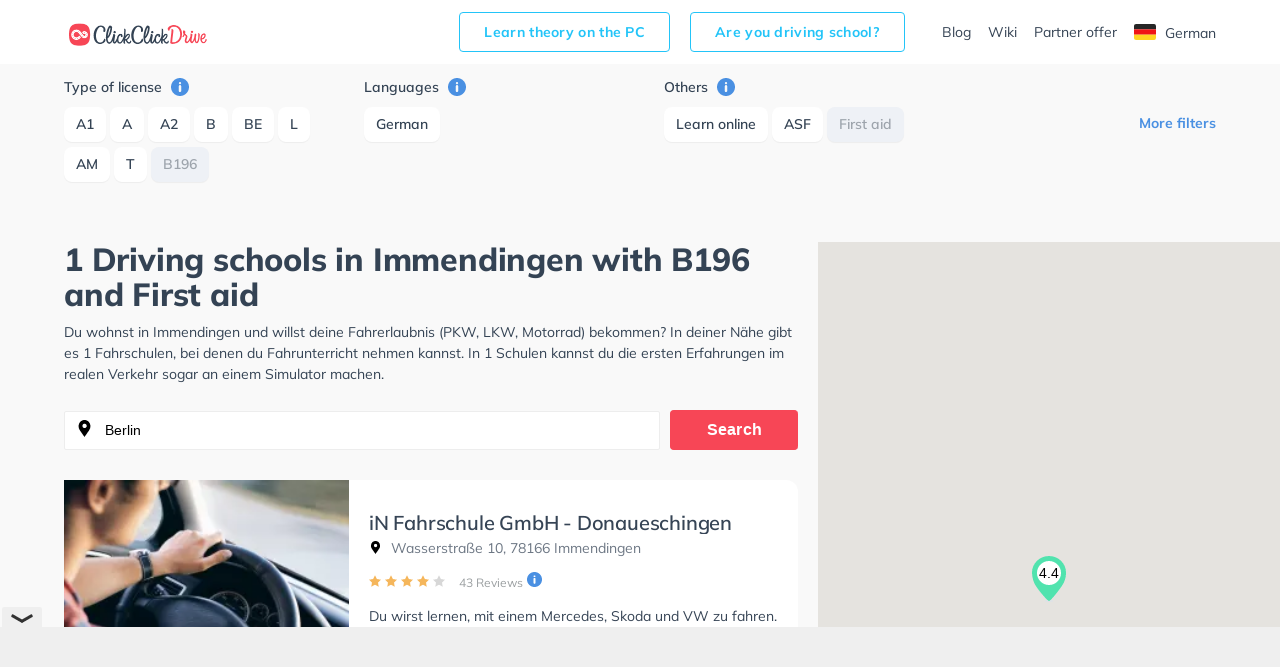

--- FILE ---
content_type: text/html; charset=UTF-8
request_url: https://www.clickclickdrive.de/fahrschule/en/immendingen/fuhrerscheinklassen-type-b196/merkmal-first+aid
body_size: 9464
content:
<!DOCTYPE html>
<html lang="de">
<head data-language="de" data-locale="de-DE">
  <meta name="format-detection" content="telephone=no">
  <meta name="viewport" content="width=device-width,initial-scale=1.0,maximum-scale=5">
  <meta charset="utf-8"/>
  <meta name="viewport" content="width=device-width, initial-scale=1.0">
  <meta http-equiv="X-UA-Compatible" content="IE=edge"/>
  <meta name="dc.language" content="de">
  <meta property="og:locale" content="de-DE">
  <meta property="og:image" content="https://res.cloudinary.com/clickclickdrive/image/upload/w_374/v1569601577/production/marketplace-admin/junger_fahrer_fuehrerschein_iun9lj.webp"/>
  <meta property="og:url" content="https://www.clickclickdrive.de/fahrschule/en/immendingen/fuhrerscheinklassen-type-b196/merkmal-first+aid"/>
  <meta property="og:type" content="website"/>
  <meta property="og:title" content="1 Driving schools in Immendingen with B196 and First aid"/>
  <meta property="og:description" content="Fahren lernen in Immendingen"/>
  <meta name="apple-mobile-web-app-capable" content="yes">
  <meta name="HandheldFriendly" content="True">
  <meta name="title" content="1 Driving schools in Immendingen with B196 and First aid"/>
  <meta name="description"
        content="Fahren lernen in Immendingen ✅ Mit ClickClickDrive nehmen Sie Fahrstunden in Ihrer N&#228;he und maximieren Ihre Chancen, Ihren F&#252;hrerschein schnell zu erhalten. Besuchen Sie eines der gr&#246;&#223;ten Online-Verzeichnisse und vereinbaren Sie einen kostenlosen Online-Termin."/>
    <link rel="canonical" href="https://www.clickclickdrive.de/fahrschule/en/immendingen/fuhrerscheinklassen-type-b196/merkmal-first+aid" />
    <link rel="preconnect" href="https://www.googletagmanager.com" />
  <link rel="preconnect" href="https://www.google-analytics.com" />
  <link rel="icon" href="/assets/images/favicon-small.png" sizes="32x32" />
  <link rel="icon" href="/assets/images/favicon.png" sizes="256x256" />
  <link rel="apple-touch-icon-precomposed" href="/assets/images/favicon.png" />
  <meta name="msapplication-TileImage" content="/assets/images/favicon.png" />
  <link rel="stylesheet" type="text/css" href="/fahrschule/content/css/precss.site.min.css" />
  <link rel="stylesheet" type="text/css" href="/fahrschule/content/css/school-promo.min.css" />
  <link rel="stylesheet" type="text/css" href="/fahrschule/content/css/site.min.css">
  <link rel="preload" as="image" href="https://res.cloudinary.com/clickclickdrive/image/upload/w_374/v1569601577/production/marketplace-admin/junger_fahrer_fuehrerschein_iun9lj.webp">
    <script async src="https://cdn.fuseplatform.net/publift/tags/2/4104/fuse.js"></script>

 <meta name="robots" content="noindex, follow" /> 
 
  <title>1 Driving schools in Immendingen with B196 and First aid</title>

  <style>

    element.style {
      vertical-align: inherit;
    }
    *, ::after, ::before {
      box-sizing: border-box;
    }
    article p {
      font-size: 14px;
    }
    p {
      font-size: 13px;
    }
    p {
      line-height: 1.5;
      margin: 0;
      padding-bottom: 10px;
    }
    a {
      color: black;
      text-decoration: none;
    }
    body {
      font-size: 14px;
      font-weight: 400;
      color: #344354;
      font-family: "Mulish", "Open Sans", sans-serif;
    }

    .adSchoolList {
        margin: 10px auto;
        width: 970px;
        min-height: 90px;
    }
    .secretContainer.staging .publiftAd {
        background-color: red;
        min-height: 5px;
        /*height: 200px;*/
    }



    @media  only screen and (max-width: 1000px) {
        .adSchoolList {
            width: 95%;
            min-height: 50px;
        }
    }



    @media (max-width: 600px) {
        .product__img {
            width: 100%;
        }

        .product__slider {
            overflow: hidden;
        }
    }
  </style>

    <script src="/fahrschule/content/js/vendors.min.js?v=34"></script>
    <script src="/fahrschule/content/js/verbolia.min.js?v=35"></script>
  <!-- Google Tag Manager -->
  <script>
    (function (w, d, s, l, i) {
      w[l] = w[l] || [];
      w[l].push({
        'gtm.start':
          new Date().getTime(), event: 'gtm.js'
      });
      var f = d.getElementsByTagName(s)[0],
        j = d.createElement(s), dl = l != 'dataLayer' ? '&l=' + l : '';
      j.defer = true;
      j.src =
        'https://www.googletagmanager.com/gtm.js?id=' + i + dl;
      f.parentNode.insertBefore(j, f);
    })(window, document, 'script', 'dataLayer', 'GTM-KFMTBNX');
  </script>
  <!-- #Google Tag Manager -->

  
  <script>
    (function() {
        const head = document.getElementsByTagName('head')[0];

        const { insertBefore } = head;

        head.insertBefore = (newElement, referenceElement) => {
            if (
            newElement.href &&
            newElement.href.indexOf('//fonts.googleapis.com/css?family=Roboto') > -1
            ) {
            return;
            }

            insertBefore.call(head, newElement, referenceElement);
        };
    })();
  </script>


  <script>
      
      const allMarkers = [{"Latitude":47.951605,"Longitude":8.495665,"Name":"iN Fahrschule GmbH - Donaueschingen","Location":"Wasserstra\u00dfe 10, 78166 Immendingen","RatingValue":"4.4","RatingCount":43,"UrlObfuscated":"aHR0cHM6Ly93d3cuY2xpY2tjbGlja2RyaXZlLmRlL3NjaG9vbC9pbi1mYWhyc2NodWxlLWdtYmg=","UrlReviewObfuscated":"aHR0cHM6Ly93d3cuY2xpY2tjbGlja2RyaXZlLmRlL3NjaG9vbC9pbi1mYWhyc2NodWxlLWdtYmgjcmV2aWV3cw=="}];
  </script>
</head>
<body>
<!-- Google Tag Manager (noscript) -->
<noscript>
  <iframe src="https://www.googletagmanager.com/ns.html?id=GTM-KFMTBNX"
          height="0" width="0" style="display: none; visibility: hidden"></iframe>
</noscript>
<!-- #Google Tag Manager (noscript) -->

<div id="main">
  <header class="header">
    <div class="container">
      <div class="header__menu">
        <!--logo-->
        <a class="logo" href="/en/"><img width="150" height="34" src="/fahrschule/content/images/logo.svg" alt="ClickClickDrive"></a>
        <!-- search mobile-->
        <div class="search-mobile d-n-d">
          <img src="/fahrschule/content/images/search.svg" alt="search" width="24" height="24" onclick="loadMapNow();">
        </div>
        <!-- #search mobile -->
        <!--mobile burger -->
        <a href="#" class="" id="mobile-menu">
          <img src="/fahrschule/content/images/menu.svg" alt="menu" width="24" height="24">
        </a>

        
        <ul class="entry-btns">
          <li>
            <a target="_blank" class="fahrscule-lnk" href="/theorie">
              Learn theory on the PC
            </a>
          </li>
          <li>
            <a class="fahrscule-lnk" href="/en/fahrschule-partner">
              Are you driving school?
            </a>
          </li>
          <li>
            <a class="entry-btns__link" href="/blog">Blog</a>
          </li>
          <li>
            <a class="entry-btns__link" href="/wiki">Wiki</a>
          </li>
          <li>
            <a class="entry-btns__link" href="/en/fahrschule-partner">
              Partner offer
            </a>
          </li>
          <li>
            <a id="lng-de-switch" href="https://www.clickclickdrive.de/fahrschule/immendingen/fuhrerscheinklassen-type-b196/merkmal-first+aid" class="erowz-nflw erowz-nflw-on entry-btns__link language">
        <svg class="SVGInline-svg Countries__Icon-rx5qbx-2-svg eJwvDX-svg"
     xmlns="http://www.w3.org/2000/svg" xmlns:xlink="http://www.w3.org/1999/xlink"
     width="22" height="16" viewBox="0 0 22 16">
  <defs>
    <rect id="flag-de-a" width="22" height="16" rx="2"></rect>
    <path id="flag-de-d" d="M0 5.333h22v5.333H0z"></path>
    <filter id="flag-de-c" width="113.6%" height="156.2%" x="-6.8%" y="-28.1%"
            filterUnits="objectBoundingBox">
      <feMorphology in="SourceAlpha" operator="dilate" radius=".5"
                    result="shadowSpreadOuter1"></feMorphology>
      <feOffset in="shadowSpreadOuter1" result="shadowOffsetOuter1"></feOffset>
      <feColorMatrix in="shadowOffsetOuter1"
                     values="0 0 0 0 0 0 0 0 0 0 0 0 0 0 0 0 0 0 0.06 0"></feColorMatrix>
    </filter>
    <path id="flag-de-f" d="M0 10.667h22V16H0z"></path>
    <filter id="flag-de-e" width="113.6%" height="156.2%" x="-6.8%" y="-28.1%"
            filterUnits="objectBoundingBox">
      <feMorphology in="SourceAlpha" operator="dilate" radius=".5"
                    result="shadowSpreadOuter1"></feMorphology>
      <feOffset in="shadowSpreadOuter1" result="shadowOffsetOuter1"></feOffset>
      <feColorMatrix in="shadowOffsetOuter1"
                     values="0 0 0 0 0 0 0 0 0 0 0 0 0 0 0 0 0 0 0.06 0"></feColorMatrix>
    </filter>
  </defs>
  <g fill="none" fill-rule="evenodd">
    <mask id="flag-de-b" fill="#fff">
      <use xlink:href="#flag-de-a"></use>
    </mask>
    <use fill="#FFF" xlink:href="#flag-de-a"></use>
    <path fill="#262626" d="M0 0h22v5.333H0z" mask="url(#flag-de-b)"></path>
    <g mask="url(#flag-de-b)">
      <use fill="#000" filter="url(#flag-de-c)" xlink:href="#flag-de-d"></use>
      <use fill="#F01515" xlink:href="#flag-de-d"></use>
    </g>
    <g mask="url(#flag-de-b)">
      <use fill="#000" filter="url(#flag-de-e)" xlink:href="#flag-de-f"></use>
      <use fill="#FFD521" xlink:href="#flag-de-f"></use>
    </g>
  </g>
</svg>

        German
    </a>
          </li>
        </ul>
        
      </div>
    </div>
  </header>

  
  <div class="offcanvas-menu">
    <div class="offcanvas-top">
      <div>Menu</div>
      <span class="offcanvas-close">
        <img src="/fahrschule/content/images/close.svg" alt="close" width="20" height="20">
      </span>
    </div>
    <div class="offcanvas-menu__inner">
      <ul class="menu">
        <li>
          <a href="/blog">Blog</a>
        </li>
        <li>
          <a href="/wiki">Wiki</a>
        </li>
        <li>
          <a href="/en/fahrschule-partner">
            Partner offer
          </a>
        </li>
        <li>
          <a id="lng-de-switch" href="https://www.clickclickdrive.de/fahrschule/immendingen/fuhrerscheinklassen-type-b196/merkmal-first+aid" class="erowz-nflw erowz-nflw-on entry-btns__link language">
        <svg class="SVGInline-svg Countries__Icon-rx5qbx-2-svg eJwvDX-svg"
     xmlns="http://www.w3.org/2000/svg" xmlns:xlink="http://www.w3.org/1999/xlink"
     width="22" height="16" viewBox="0 0 22 16">
  <defs>
    <rect id="flag-de-a" width="22" height="16" rx="2"></rect>
    <path id="flag-de-d" d="M0 5.333h22v5.333H0z"></path>
    <filter id="flag-de-c" width="113.6%" height="156.2%" x="-6.8%" y="-28.1%"
            filterUnits="objectBoundingBox">
      <feMorphology in="SourceAlpha" operator="dilate" radius=".5"
                    result="shadowSpreadOuter1"></feMorphology>
      <feOffset in="shadowSpreadOuter1" result="shadowOffsetOuter1"></feOffset>
      <feColorMatrix in="shadowOffsetOuter1"
                     values="0 0 0 0 0 0 0 0 0 0 0 0 0 0 0 0 0 0 0.06 0"></feColorMatrix>
    </filter>
    <path id="flag-de-f" d="M0 10.667h22V16H0z"></path>
    <filter id="flag-de-e" width="113.6%" height="156.2%" x="-6.8%" y="-28.1%"
            filterUnits="objectBoundingBox">
      <feMorphology in="SourceAlpha" operator="dilate" radius=".5"
                    result="shadowSpreadOuter1"></feMorphology>
      <feOffset in="shadowSpreadOuter1" result="shadowOffsetOuter1"></feOffset>
      <feColorMatrix in="shadowOffsetOuter1"
                     values="0 0 0 0 0 0 0 0 0 0 0 0 0 0 0 0 0 0 0.06 0"></feColorMatrix>
    </filter>
  </defs>
  <g fill="none" fill-rule="evenodd">
    <mask id="flag-de-b" fill="#fff">
      <use xlink:href="#flag-de-a"></use>
    </mask>
    <use fill="#FFF" xlink:href="#flag-de-a"></use>
    <path fill="#262626" d="M0 0h22v5.333H0z" mask="url(#flag-de-b)"></path>
    <g mask="url(#flag-de-b)">
      <use fill="#000" filter="url(#flag-de-c)" xlink:href="#flag-de-d"></use>
      <use fill="#F01515" xlink:href="#flag-de-d"></use>
    </g>
    <g mask="url(#flag-de-b)">
      <use fill="#000" filter="url(#flag-de-e)" xlink:href="#flag-de-f"></use>
      <use fill="#FFD521" xlink:href="#flag-de-f"></use>
    </g>
  </g>
</svg>

        German
    </a>
        </li>
      </ul>
    </div>
  </div>
  <!--mobile menu END-->
  <!--button bottom-->


  <!--button filter-->
  <button class="btn-filter" type="button">
    <svg class="SVGInline-svg ShowFiltersButton__Icon-sc-1obhj0c-1-svg dGasKZ-svg" width="24"
         height="24" viewBox="0 0 24 24" xmlns="http://www.w3.org/2000/svg">
      <g transform="translate(5 6)" fill="none">
        <path fill="#000" class="filters-path"
              d="M14.185 0H.523c-.462 0-.677.523-.4.862l5.97 6.984c.184.216.276.523.276.8v4.43c0 .247.246.462.492.462h.924c.246 0 .43-.215.43-.461v-4.43c0-.309.123-.585.339-.8l6.03-6.985c.277-.339.062-.862-.4-.862z"
              id="filters"></path>
      </g>
    </svg>
    <span>Filters</span>
  </button>


  <div class="page">
    <div class="container">
      <!--filter-->
    <div class="filters">
  <div class="filters__top">
    <div>Filters</div>
    <span class="filters__close">
      <img src="/fahrschule/content/images/close.svg" width="20" height="20">
    </span>
  </div>

  
  <div class="filters__item filters__item_cat">
  <span class="filters__name">
    Type of license
    <a href="#" class="tooltip-right" data-tooltip="Show schools that have classes for selected license types">
      <img src="/fahrschule/content/images/info.svg" alt="info" width="18" height="18">
    </a>
  </span>

      <span class="">
      <a class="btn " href="https://www.clickclickdrive.de/fahrschule/en/immendingen/fuhrerscheinklassen-type-a1/merkmal-first+aid">
        A1
      </a>
    </span>
      <span class="">
      <a class="btn " href="https://www.clickclickdrive.de/fahrschule/en/immendingen/fuhrerscheinklassen-type-a/merkmal-first+aid">
        A
      </a>
    </span>
      <span class="">
      <a class="btn " href="https://www.clickclickdrive.de/fahrschule/en/immendingen/fuhrerscheinklassen-type-a2/merkmal-first+aid">
        A2
      </a>
    </span>
      <span class="">
      <a class="btn " href="https://www.clickclickdrive.de/fahrschule/en/immendingen/fuhrerscheinklassen-type-b/merkmal-first+aid">
        B
      </a>
    </span>
      <span class="">
      <a class="btn " href="https://www.clickclickdrive.de/fahrschule/en/immendingen/fuhrerscheinklassen-type-be/merkmal-first+aid">
        BE
      </a>
    </span>
      <span class="">
      <a class="btn " href="https://www.clickclickdrive.de/fahrschule/en/immendingen/fuhrerscheinklassen-type-l/merkmal-first+aid">
        L
      </a>
    </span>
      <span class="">
      <a class="btn " href="https://www.clickclickdrive.de/fahrschule/en/immendingen/fuhrerscheinklassen-type-am/merkmal-first+aid">
        AM
      </a>
    </span>
      <span class="">
      <a class="btn " href="https://www.clickclickdrive.de/fahrschule/en/immendingen/fuhrerscheinklassen-type-t/merkmal-first+aid">
        T
      </a>
    </span>
      <span class="hide show-this-on-click">
      <a class="btn " href="https://www.clickclickdrive.de/fahrschule/en/immendingen/fuhrerscheinklassen-type-c1/merkmal-first+aid">
        C1
      </a>
    </span>
      <span class="hide show-this-on-click">
      <a class="btn " href="https://www.clickclickdrive.de/fahrschule/en/immendingen/fuhrerscheinklassen-type-mofa/merkmal-first+aid">
        Mofa
      </a>
    </span>
      <span class="hide show-this-on-click">
      <a class="btn " href="https://www.clickclickdrive.de/fahrschule/en/immendingen/fuhrerscheinklassen-type-c1e/merkmal-first+aid">
        C1E
      </a>
    </span>
      <span class="hide show-this-on-click">
      <a class="btn " href="https://www.clickclickdrive.de/fahrschule/en/immendingen/fuhrerscheinklassen-type-c/merkmal-first+aid">
        C
      </a>
    </span>
      <span class="hide show-this-on-click">
      <a class="btn " href="https://www.clickclickdrive.de/fahrschule/en/immendingen/fuhrerscheinklassen-type-ce/merkmal-first+aid">
        CE
      </a>
    </span>
      <span class="hide show-this-on-click">
      <a class="btn " href="https://www.clickclickdrive.de/fahrschule/en/immendingen/fuhrerscheinklassen-type-b17/merkmal-first+aid">
        B17
      </a>
    </span>
      <span class="hide show-this-on-click">
      <a class="btn " href="https://www.clickclickdrive.de/fahrschule/en/immendingen/fuhrerscheinklassen-type-b96/merkmal-first+aid">
        B96
      </a>
    </span>
      <span class="hide show-this-on-click">
      <a class="btn " href="https://www.clickclickdrive.de/fahrschule/en/immendingen/fuhrerscheinklassen-type-b-automatik/merkmal-first+aid">
        B Automatik
      </a>
    </span>
      <span class="hide show-this-on-click">
      <a class="btn " href="https://www.clickclickdrive.de/fahrschule/en/immendingen/fuhrerscheinklassen-type-d/merkmal-first+aid">
        D
      </a>
    </span>
      <span class="hide show-this-on-click">
      <a class="btn " href="https://www.clickclickdrive.de/fahrschule/en/immendingen/fuhrerscheinklassen-type-d1/merkmal-first+aid">
        D1
      </a>
    </span>
      <span class="hide show-this-on-click">
      <a class="btn " href="https://www.clickclickdrive.de/fahrschule/en/immendingen/fuhrerscheinklassen-type-d1e/merkmal-first+aid">
        D1E
      </a>
    </span>
      <span class="hide show-this-on-click">
      <a class="btn " href="https://www.clickclickdrive.de/fahrschule/en/immendingen/fuhrerscheinklassen-type-de/merkmal-first+aid">
        DE
      </a>
    </span>
      <span class="">
      <a class="btn active" href="https://www.clickclickdrive.de/fahrschule/en/immendingen/merkmal-first+aid">
        B196
      </a>
    </span>
  </div>
  

  
  <div class="filters__item filters__item_cat">
  <span class="filters__name">
    Languages
    <a href="#" class="tooltip-right" data-tooltip="Show schools using selected languages as medium of instruction.
">
      <img src="/fahrschule/content/images/info.svg" alt="info" width="18" height="18">
    </a>
  </span>

      <span class="">
      <a class="btn " href="https://www.clickclickdrive.de/fahrschule/en/immendingen/sprachen-deutsch/fuhrerscheinklassen-type-b196/merkmal-first+aid">
        German
      </a>
    </span>
  </div>
  

  
  
  
  
  
  <div class="filters__item filters__item_cat">
  <span class="filters__name">
    Others
    <a href="#" class="tooltip-right" data-tooltip="Show schools that have selected features.">
      <img src="/fahrschule/content/images/info.svg" alt="info" width="18" height="18">
    </a>
  </span>

      <span class="">
      <a class="btn " href="https://www.clickclickdrive.de/fahrschule/en/immendingen/fuhrerscheinklassen-type-b196/merkmal-first+aid-learn+online">
        Learn online
      </a>
    </span>
      <span class="">
      <a class="btn " href="https://www.clickclickdrive.de/fahrschule/en/immendingen/fuhrerscheinklassen-type-b196/merkmal-asf-first+aid">
        ASF
      </a>
    </span>
      <span class="hide show-this-on-click">
      <a class="btn " href="https://www.clickclickdrive.de/fahrschule/en/immendingen/fuhrerscheinklassen-type-b196/merkmal-first+aid-intensive+classes">
        Intensive classes
      </a>
    </span>
      <span class="hide show-this-on-click">
      <a class="btn " href="https://www.clickclickdrive.de/fahrschule/en/immendingen/fuhrerscheinklassen-type-b196/merkmal-fes-first+aid">
        FES
      </a>
    </span>
      <span class="hide show-this-on-click">
      <a class="btn " href="https://www.clickclickdrive.de/fahrschule/en/immendingen/fuhrerscheinklassen-type-b196/merkmal-financing-first+aid">
        Financing
      </a>
    </span>
      <span class="hide show-this-on-click">
      <a class="btn " href="https://www.clickclickdrive.de/fahrschule/en/immendingen/fuhrerscheinklassen-type-b196/merkmal-female+instructor-first+aid">
        Female instructor
      </a>
    </span>
      <span class="hide show-this-on-click">
      <a class="btn " href="https://www.clickclickdrive.de/fahrschule/en/immendingen/fuhrerscheinklassen-type-b196/merkmal-first+aid-simulator">
        Simulator
      </a>
    </span>
      <span class="">
      <a class="btn active" href="https://www.clickclickdrive.de/fahrschule/en/immendingen/fuhrerscheinklassen-type-b196">
        First aid
      </a>
    </span>
      <span class="hide show-this-on-click">
      <a class="btn " href="https://www.clickclickdrive.de/fahrschule/en/immendingen/fuhrerscheinklassen-type-b196/merkmal-eye+test-first+aid">
        Eye test
      </a>
    </span>
  </div>
  

    <div class="more readmore">
    <a href="#" data-article="one">More filters</a>
  </div>
  <div class="more readless hide">
    <a href="#" data-article='one'>Hide filters</a>
  </div>
</div>
    <!--filter END-->
    </div>

    <div class="flex">
      <article>
                <h1>
            1 Driving schools in Immendingen with B196 and First aid
        </h1>


        <p>
          Du wohnst in Immendingen und willst deine Fahrerlaubnis (PKW, LKW, Motorrad) bekommen?
          In deiner Nähe gibt es 1 Fahrschulen, bei denen du Fahrunterricht nehmen kannst.
                      In 1 Schulen kannst du die ersten Erfahrungen im realen Verkehr sogar an einem Simulator machen.
                  </p>

        <!--search-->
        <form class="search" id="searchform">
          <input class="form-control" type="search" id="searchbox" value="Berlin" onclick="loadMapNow();">
          <button class="btn" type="submit">Search</button>
        </form>

        <div>
            
            <div class="product nothid">
  <div
    class="product-hid-data"
    data-id="immendingen-22370"
    data-lat="47.951605"
    data-lon="8.495665"
    data-rat="4.4"
    data-rat-cnt="43"
    data-uo="aHR0cHM6Ly93d3cuY2xpY2tjbGlja2RyaXZlLmRlL3NjaG9vbC9pbi1mYWhyc2NodWxlLWdtYmg="
    data-uro="aHR0cHM6Ly93d3cuY2xpY2tjbGlja2RyaXZlLmRlL3NjaG9vbC9pbi1mYWhyc2NodWxlLWdtYmgjcmV2aWV3cw=="
  ></div>

  
  <div class="product__slider off">
      <div class="product__img">
      <img
        alt="iN Fahrschule GmbH - Donaueschingen in Immendingen"
        class="lozad"
        src="https://res.cloudinary.com/clickclickdrive/image/upload/w_374/v1569601577/production/marketplace-admin/junger_fahrer_fuehrerschein_iun9lj.webp"
                    loading="lazy"
                style="object-fit: cover;width:100%;height:100%;"
      >
    </div>
  </div>
  

  <a href="/en/school/in-fahrschule-gmbh" class="product__right">
    <div class="product__top">
      
            

      <h2 class="product__title">iN Fahrschule GmbH - Donaueschingen</h2>

      <span class="product__info"><img src="/fahrschule/content/images/location.svg" alt="" width="13" height="13">
        Wasserstraße 10, 78166 Immendingen
      </span>
    </div>
    <div class="product__reviews">
      
            

      
      <div class="rating">
                              <img src="/fahrschule/content/images/star.svg" alt="" role="presentation" width="12" height="12">
                                        <img src="/fahrschule/content/images/star.svg" alt="" role="presentation" width="12" height="12">
                                        <img src="/fahrschule/content/images/star.svg" alt="" role="presentation" width="12" height="12">
                                        <img src="/fahrschule/content/images/star.svg" alt="" role="presentation" width="12" height="12">
                                        <img src="/fahrschule/content/images/star-not-active.svg" alt="" role="presentation" width="12" height="12">
                        </div>
      

      
      <span
        class="erowz-nflw reviews-count"
        data-value="aHR0cHM6Ly93d3cuY2xpY2tjbGlja2RyaXZlLmRlL3NjaG9vbC9pbi1mYWhyc2NodWxlLWdtYmgjcmV2aWV3cw==">
        43 Reviews
      </span>
      

      
      <img src="/fahrschule/content/images/info.svg" alt="info" class="tooltip-rating-ico" width="15" height="15">
      <div class="tooltip-rating" style="display:none">
        <div class="tooltip-rating-text">
          <div class="mt6">
            Total rating is calculated from two ratings. The first rating is ClickClickDrive rating and the second one is Google rating.
          </div>
        </div>
      </div>
      
    </div>
    <div class="product__bottom">
      <div class="txt-descr">
        <p>
          Du wirst lernen, mit einem Mercedes, Skoda und VW zu fahren. Achte darauf, dich zu fokussieren, da viele Leute und geparkte Autos rund um die nahegelegenen Wohnstraßen gehen, fahren und stehen. Die Fahrschule bietet Hervorragende Bedingungen um deine Klasse A1, Klasse B, Klasse A, Klasse BE, Klasse AM, Klasse A2, Klasse C1, Klasse C1E, Klasse L, Klasse T und B196 zu erhalten. Die Erste-Hilfe-Kurs in der Schule. In der iN Fahrschule GmbH - Donaueschingen Sie können einen Termin online anfragen.
        </p>
      </div>
      
            

      <button class="btn">Request an appointment</button>

      
            
    </div>
  </a>
</div>






            

            <div id="more-ads-container">
            </div>
            <div id="more-schools-container">
                            </div>
        </div>


        <p class="d-n-d d-b-m">
          Du wohnst in Immendingen und willst deine Fahrerlaubnis (PKW, LKW, Motorrad) bekommen?
          In deiner Nähe gibt es 1 Fahrschulen, bei denen du Fahrunterricht nehmen kannst.
                      In 1 Schulen kannst du die ersten Erfahrungen im realen Verkehr sogar an einem Simulator machen.
                  </p>
      </article>

      <aside>
        <!--map-->
        <div id="map" style="overflow: hidden;">
        </div>
        <!--map END-->
      </aside>
    </div>

    
    <div class="container btm-txts">
  </div>
    

    <div class="container">
      <div class="information">
        <div class="information__item">
  <div class="information__title">
    <img src="/fahrschule/content/images/icon1.svg" alt="" width="40" height="40" role="presentation">
    <h3>Search driving school near Immendingen</h3>
  </div>
  <div class="information__school">
          <a href="https://www.clickclickdrive.de/fahrschule/en/aldingen">
        Aldingen
      </a>
          <a href="https://www.clickclickdrive.de/fahrschule/en/engen/anselfingen">
        Anselfingen
      </a>
          <a href="https://www.clickclickdrive.de/fahrschule/en/bad-durrheim">
        Bad Dürrheim
      </a>
          <a href="https://www.clickclickdrive.de/fahrschule/en/dauchingen">
        Dauchingen
      </a>
          <a href="https://www.clickclickdrive.de/fahrschule/en/deisslingen">
        Deißlingen
      </a>
          <a href="https://www.clickclickdrive.de/fahrschule/en/donaueschingen">
        Donaueschingen
      </a>
          <a href="https://www.clickclickdrive.de/fahrschule/en/geisingen">
        Geisingen
      </a>
          <a href="https://www.clickclickdrive.de/fahrschule/en/bad-durrheim/hochemmingen">
        Hochemmingen
      </a>
          <a href="https://www.clickclickdrive.de/fahrschule/en/donaueschingen/hufingen">
        Hüfingen
      </a>
          <a href="https://www.clickclickdrive.de/fahrschule/en/immendingen">
        Immendingen
      </a>
          <a href="https://www.clickclickdrive.de/fahrschule/en/villingen-schwenningen/marbach">
        Marbach
      </a>
          <a href="https://www.clickclickdrive.de/fahrschule/en/neuhausen-ob-eck">
        Neuhausen ob Eck
      </a>
          <a href="https://www.clickclickdrive.de/fahrschule/en/villingen-schwenningen/schwenningen">
        Schwenningen
      </a>
          <a href="https://www.clickclickdrive.de/fahrschule/en/spaichingen">
        Spaichingen
      </a>
          <a href="https://www.clickclickdrive.de/fahrschule/en/talheim">
        Talheim
      </a>
      </div>
</div>
      </div>
    </div>
  </div>
</div>

<input id="lvl1" name="lvl1" type="hidden" value="berlin"/>
<input id="lvl2" name="lvl2" type="hidden" value=""/>
<input id="lvl3" name="lvl3" type="hidden" value=""/>
<input id="lvl4" name="lvl4" type="hidden" value=""/>
<input id="rp" name="rp" type="hidden" value="fahrschule"/>
<input id="showMoreTrans" name="showMoreTrans" type="hidden" value="Mehr sehen"/>
<input id="showLessTrans" name="showLessTrans" type="hidden" value="Weniger sehen"/>
<input id="lat" name="lat" type="hidden" value="52.51769"/>
<input id="lon" name="lon" type="hidden" value="13.402376"/>

<script type="application/ld+json">{"@context":"http:\/\/schema.org","@type":"ItemList","name":"1 Fahrschulen in Immendingen","description":"","itemListOrder":"http:\/\/schema.org\/ItemListOrderAscending","itemListElement":{"22":{"@type":"ListItem","position":23,"name":"iN Fahrschule GmbH - Donaueschingen","url":"https:\/\/www.clickclickdrive.de\/school\/in-fahrschule-gmbh","image":"https:\/\/res.cloudinary.com\/clickclickdrive\/image\/upload\/w_828\/v1569601577\/production\/marketplace-admin\/junger_fahrer_fuehrerschein_iun9lj.jpg"}}}</script>



<footer class="footer">
  <div class="container">
    <div class="row">
      <div class="col-lg-6 col-md-12 col-12">
        <nav class="nav flex-column footer__menu footer__language">
          <a class="nav-link" href="https://www.clickclickdrive.be/">
            <svg class="SVGInline-svg Countries__Icon-rx5qbx-2-svg eJwvDX-svg"
     xmlns="http://www.w3.org/2000/svg" xmlns:xlink="http://www.w3.org/1999/xlink"
     width="22" height="16" viewBox="0 0 22 16">
  <defs>
    <rect id="flag-be-a" width="22" height="16" rx="2"></rect>
  </defs>
  <g fill="none" fill-rule="evenodd">
    <mask id="flag-be-b" fill="#fff">
      <use xlink:href="#flag-be-a"></use>
    </mask>
    <use fill="#FFF" xlink:href="#flag-be-a"></use>
    <path fill="#FF4453" d="M10.476 0H22v16H10.476z" mask="url(#flag-be-b)"></path>
    <path fill="#262626" d="M0 0h7.333v16H0z" mask="url(#flag-be-b)"></path>
    <path fill="#FFCF3C" d="M7.333 0h7.333v16H7.333z" mask="url(#flag-be-b)"></path>
  </g>
</svg>

            Driving schools in Belgium
          </a>
          <a class="nav-link" href="https://www.clickclickdrive.de/">
            <svg class="SVGInline-svg Countries__Icon-rx5qbx-2-svg eJwvDX-svg"
     xmlns="http://www.w3.org/2000/svg" xmlns:xlink="http://www.w3.org/1999/xlink"
     width="22" height="16" viewBox="0 0 22 16">
  <defs>
    <rect id="flag-de-a" width="22" height="16" rx="2"></rect>
    <path id="flag-de-d" d="M0 5.333h22v5.333H0z"></path>
    <filter id="flag-de-c" width="113.6%" height="156.2%" x="-6.8%" y="-28.1%"
            filterUnits="objectBoundingBox">
      <feMorphology in="SourceAlpha" operator="dilate" radius=".5"
                    result="shadowSpreadOuter1"></feMorphology>
      <feOffset in="shadowSpreadOuter1" result="shadowOffsetOuter1"></feOffset>
      <feColorMatrix in="shadowOffsetOuter1"
                     values="0 0 0 0 0 0 0 0 0 0 0 0 0 0 0 0 0 0 0.06 0"></feColorMatrix>
    </filter>
    <path id="flag-de-f" d="M0 10.667h22V16H0z"></path>
    <filter id="flag-de-e" width="113.6%" height="156.2%" x="-6.8%" y="-28.1%"
            filterUnits="objectBoundingBox">
      <feMorphology in="SourceAlpha" operator="dilate" radius=".5"
                    result="shadowSpreadOuter1"></feMorphology>
      <feOffset in="shadowSpreadOuter1" result="shadowOffsetOuter1"></feOffset>
      <feColorMatrix in="shadowOffsetOuter1"
                     values="0 0 0 0 0 0 0 0 0 0 0 0 0 0 0 0 0 0 0.06 0"></feColorMatrix>
    </filter>
  </defs>
  <g fill="none" fill-rule="evenodd">
    <mask id="flag-de-b" fill="#fff">
      <use xlink:href="#flag-de-a"></use>
    </mask>
    <use fill="#FFF" xlink:href="#flag-de-a"></use>
    <path fill="#262626" d="M0 0h22v5.333H0z" mask="url(#flag-de-b)"></path>
    <g mask="url(#flag-de-b)">
      <use fill="#000" filter="url(#flag-de-c)" xlink:href="#flag-de-d"></use>
      <use fill="#F01515" xlink:href="#flag-de-d"></use>
    </g>
    <g mask="url(#flag-de-b)">
      <use fill="#000" filter="url(#flag-de-e)" xlink:href="#flag-de-f"></use>
      <use fill="#FFD521" xlink:href="#flag-de-f"></use>
    </g>
  </g>
</svg>

            Driving schools in Germany
          </a>
        </nav>

        <nav class="nav flex-column footer__menu footer__social">
          <a class="nav-link" href="/fb">
            <svg aria-labelledby="Facebook" xmlns="http://www.w3.org/2000/svg" width="24" height="24" viewBox="0 0 24 24">
  <path fill="#D7DADC" fill-rule="nonzero"
        d="M15.393 23.789v-7.087h2.45l.367-2.845h-2.817v-1.816c0-.823.229-1.384 1.41-1.384h1.506V8.111A20.134 20.134 0 0 0 16.114 8c-2.171 0-3.658 1.326-3.658 3.76v2.097H10v2.845h2.456v7.29L12.05 24c-3.2-.05-7.15-.35-9.35-2.6C.4 19.2.05 15.25 0 12.05.05 8.85.35 4.9 2.6 2.7 4.8.4 8.75.05 11.95 0c3.2.05 7.15.35 9.35 2.6 2.3 2.2 2.65 6.15 2.7 9.3-.05 3.2-.35 7.15-2.6 9.35-1.47 1.57-3.72 2.247-6.007 2.539z"></path>
</svg>

          </a>
          <a class="nav-link" href="/tw">
            <svg aria-labelledby="Twitter" xmlns="http://www.w3.org/2000/svg" width="24" height="24" viewBox="0 0 24 24">
  <path fill="#D7DADC" fill-rule="nonzero"
        d="M12.05 24c-3.2-.05-7.15-.35-9.35-2.6C.4 19.2.05 15.25 0 12.05.05 8.85.35 4.9 2.6 2.7 4.8.4 8.75.05 11.95 0c3.2.05 7.15.35 9.35 2.6 2.3 2.2 2.65 6.15 2.7 9.3-.05 3.2-.35 7.15-2.6 9.35-2.2 2.35-6.15 2.7-9.35 2.75zm6.617-16.07a5.035 5.035 0 0 1-1.492.423c.536-.333.948-.86 1.142-1.49a5.087 5.087 0 0 1-1.651.653 2.551 2.551 0 0 0-1.897-.85c-1.434 0-2.597 1.206-2.597 2.693 0 .211.022.416.067.614-2.16-.113-4.075-1.184-5.357-2.815-.224.4-.352.862-.352 1.355 0 .934.459 1.759 1.156 2.242a2.531 2.531 0 0 1-1.177-.336v.033c0 1.305.895 2.394 2.085 2.64a2.499 2.499 0 0 1-1.174.047c.33 1.07 1.29 1.848 2.428 1.87A5.098 5.098 0 0 1 6 16.124a7.182 7.182 0 0 0 3.984 1.208c4.78 0 7.393-4.102 7.393-7.66 0-.118-.002-.235-.006-.35.508-.38.948-.854 1.296-1.394z"></path>
</svg>

          </a>
          <a class="nav-link" href="/in">
            <svg aria-labelledby="In" xmlns="http://www.w3.org/2000/svg" width="24" height="24" viewBox="0 0 24 24">
  <path fill="#D7DADC" fill-rule="evenodd"
        d="M12.05 24c-3.2-.05-7.15-.35-9.35-2.6C.4 19.2.05 15.25 0 12.05.05 8.85.35 4.9 2.6 2.7 4.8.4 8.75.05 11.95 0c3.2.05 7.15.35 9.35 2.6 2.3 2.2 2.65 6.15 2.7 9.3-.05 3.2-.35 7.15-2.6 9.35-2.2 2.35-6.15 2.7-9.35 2.75zm-.008-2c2.666-.042 5.958-.333 7.791-2.292 1.875-1.833 2.125-5.125 2.167-7.791-.042-2.625-.333-5.917-2.25-7.75C17.917 2.292 14.625 2.042 11.958 2 9.292 2.042 6 2.333 4.167 4.25 2.292 6.083 2.042 9.375 2 12.042c.042 2.666.333 5.958 2.25 7.791 1.833 1.875 5.125 2.125 7.792 2.167zm-.096-15.224a5.279 5.279 0 1 1 0 10.557 5.279 5.279 0 0 1 0-10.557zm0 8.705a3.427 3.427 0 1 0 0-6.853 3.427 3.427 0 0 0 0 6.853zm6.72-8.914a1.234 1.234 0 1 1-2.467 0 1.234 1.234 0 0 1 2.468 0z"></path>
</svg>

          </a>
          <a class="nav-link" href="/li">
            <svg aria-labelledby="Li" xmlns="http://www.w3.org/2000/svg" width="24" height="24" viewBox="0 0 24 24">
  <path fill="#D7DADC" fill-rule="nonzero"
        d="M12.05 24c-3.2-.05-7.15-.35-9.35-2.6C.4 19.2.05 15.25 0 12.05.05 8.85.35 4.9 2.6 2.7 4.8.4 8.75.05 11.95 0c3.2.05 7.15.35 9.35 2.6 2.3 2.2 2.65 6.15 2.7 9.3-.05 3.2-.35 7.15-2.6 9.35-2.2 2.35-6.15 2.7-9.35 2.75zM17 15v-3.022c0-1.683-.98-2.465-2.226-2.465-1.005 0-1.635.532-1.751.905v-.853h-1.97c.025.453 0 5.435 0 5.435h1.97v-2.94c0-.164-.008-.328.043-.445.135-.327.426-.666.95-.666.684 0 .995.503.995 1.239V15H17zM9.06 8.886c.659 0 1.07-.417 1.07-.944C10.116 7.406 9.718 7 9.071 7 8.424 7 8 7.407 8 7.944c0 .526.412.942 1.047.942h.012zm-.833.68V15h1.754V9.565H8.227z"></path>
</svg>

          </a>
          <a class="nav-link" href="/yt">
            <svg aria-labelledby="Youtube" xmlns="http://www.w3.org/2000/svg" width="24" height="24" viewBox="0 0 24 24">
  <path fill="#D7DADC" fill-rule="nonzero"
        d="M12.05 24c-3.2-.05-7.15-.35-9.35-2.6C.4 19.2.05 15.25 0 12.05.05 8.85.35 4.9 2.6 2.7 4.8.4 8.75.05 11.95 0c3.2.05 7.15.35 9.35 2.6 2.3 2.2 2.65 6.15 2.7 9.3-.05 3.2-.35 7.15-2.6 9.35-2.2 2.35-6.15 2.7-9.35 2.75zM9 16l7.639-3.986L9 8v8z"></path>
</svg>

          </a>
        </nav>

        <span class="footer__link">
          <svg class="SVGInline-svg Footer__Dsgvo-sc-18j0nhi-4-svg lhGPW-svg"
     xmlns="http://www.w3.org/2000/svg" width="134" height="40"
     viewBox="0 0 134 40">
  <g fill="none" fill-rule="evenodd">
    <rect width="133" height="39" x=".5" y=".5" fill="#FFF"
          stroke="#E7E7E7" rx="6"></rect>
    <g fill="#EA6C00" fill-rule="nonzero">
      <path
        d="M20 6l.454 1.468h1.468l-1.188.907.454 1.468L20 8.935l-1.187.908.453-1.468-1.188-.907h1.468zM20 30.157l.454 1.468h1.468l-1.188.907.454 1.468L20 33.093 18.813 34l.453-1.468-1.188-.907h1.468zM26.04 8.196l.453 1.468h1.468l-1.188.908.454 1.467-1.188-.907-1.187.907.453-1.467-1.187-.908h1.468zM30.98 12.36l.454 1.467h1.468l-1.188.908.454 1.468-1.187-.908-1.188.908.454-1.468-1.188-.908h1.468zM30.98 24.118l.454 1.468h1.468l-1.188.907.454 1.468-1.187-.907-1.188.907.454-1.468-1.188-.907h1.468zM9.02 12.36l.453 1.467h1.468l-1.187.908.453 1.468-1.187-.908-1.188.908.454-1.468-1.188-.908h1.468zM32.079 18.078l.453 1.468H34l-1.188.907.454 1.469-1.187-.907-1.188.907.454-1.469-1.188-.907h1.468zM7.922 18.078l.453 1.468h1.468l-1.188.907.454 1.469-1.187-.907-1.188.907.454-1.469L6 19.546h1.468zM9.02 24.118l.453 1.468h1.468l-1.187.907.453 1.468-1.187-.907-1.188.907.454-1.468-1.188-.907h1.468zM27.137 29.059l.454 1.468h1.468l-1.188.907.454 1.468-1.188-.907-1.188.907.454-1.468-1.187-.907h1.468zM13.96 8.196l.454 1.468h1.468l-1.187.908.454 1.467-1.188-.907-1.188.907.454-1.467-1.188-.908h1.468zM12.863 29.059l.453 1.468h1.468l-1.187.907.453 1.468-1.187-.907-1.188.907.454-1.468-1.188-.907h1.468z"></path>
    </g>
    <path fill="#2B3945" fill-rule="nonzero"
          d="M23.143 19.136h-.429v-1.33C22.714 16.26 21.496 15 20 15s-2.714 1.26-2.714 2.807v1.33h-.429c-.473 0-.857.396-.857.886v3.545c0 .49.384.887.857.887h6.286c.473 0 .857-.397.857-.887v-3.545c0-.49-.384-.887-.857-.887zm-1.857 0h-2.572v-1.33c0-.732.577-1.329 1.286-1.329.709 0 1.286.597 1.286 1.33v1.33z"></path>
    <text fill="#354354"
          font-family="HelveticaNeue-Bold, Helvetica Neue" font-size="8"
          font-weight="bold" letter-spacing=".2">
      <tspan x="42" y="30">Datenschutzkonform</tspan>
    </text>
    <text fill="#354354" font-family="Mulish-Black, Mulish" font-size="12"
          font-weight="700" letter-spacing=".3">
      <tspan x="42" y="19">DSGV</tspan> <tspan x="78.54"
                                               y="19">O</tspan>
    </text>
  </g>
</svg>

        </span>

        <div class="copyright">
          &#169; ClickClickDrive GmbH 2026
          <span>
            *die Anzahl der Besucher unserer Webseiten im monatlichen Durchschnitt. 16/10/2017 bis 15/10/2018
          </span>
        </div>
      </div>
      <div class="col-lg-3 col-md-12 col-12">
        <nav class="nav flex-column footer__menu">
          <a
            class="erowz-nflw nav-link"
            href="/en/ueber-uns"
          >
            About us
          </a>
          <a
            class="erowz-nflw nav-link"
            href="/en/team-kennen-lernen"
          >
            Our Team
          </a>
        </nav>
        <nav class="nav flex-column footer__menu footer__menu_bottom">
          <a class="nav-link" href="/cdn-cgi/l/email-protection#f891969e97b89b94919b939b94919b939c8a918e9dd6969d8c">
            Get your data deleted
          </a>
          <a class="nav-link" href="/cdn-cgi/l/email-protection#1e777078715e7d72777d757d72777d757a6c77687b30707b6a">
            Request your data
          </a>
          <a
            class="erowz-nflw nav-link"
            href="/blog/de-impressum"
          >
            Impressum
          </a>
          <a
            class="erowz-nflw nav-link"
            href="/blog/de-terms-and-conditions"
          >
            Terms and conditions
          </a>
          <a
            class="erowz-nflw nav-link"
            href="/blog/de-terms-and-conditions-partner"
          >
            Terms and conditions for a partner
          </a>
          <a
            class="erowz-nflw nav-link"
            href="/blog/de-privacy-policy/"
          >
            Privacy policy
          </a>
          <a
            class="erowz-nflw nav-link"
            href="/blog/de-cookie-policy/"
          >
            Cookie policy
          </a>
        </nav>
      </div>
      <div class="col-lg-3 col-md-12 col-12">
        <nav class="nav flex-column footer__menu">
          <a class="erowz-nflw nav-link" href="/blog">
            Our Blog
          </a>
          <a class="erowz-nflw nav-link" href="/wiki">
            Our Wiki
          </a>
          <a class="erowz-nflw nav-link" href="/en/link-sammlung">
            Useful links
          </a>
          <a class="erowz-nflw nav-link" href="/en/fahrschule-partner">
            Partner offer
          </a>
          <a class="erowz-nflw nav-link" href="/en/fahrschule-partner/marketingprofil">
            Marketing Profile
          </a>
          <a class="erowz-nflw nav-link" href="/en/fahrschule-partner/theorieapp">
            Theory App
          </a>
          <a class="erowz-nflw nav-link" href="/en/fahrschule-partner/verwaltungssoftware">
            Management software
          </a>
          <a class="erowz-nflw nav-link" href="/theorie">
            Learn theory on the PC
          </a>
          <a class="erowz-nflw nav-link" href="/fragenkatalog">
            Tüv and Dekra questions
          </a>
        </nav>
        <div class="download">
          <a href="https://play.google.com/store/apps/details?id=net.clickclickdrive.mobile"><img width="115" height="34" loading="lazy"
              src="/fahrschule/content/images/google.svg" alt="Our app on Google Play"></a>
          <a href="https://itunes.apple.com/de/app/clickclickdrive/id1435154541?mt=8"><img width="115" height="34" loading="lazy"
              src="/fahrschule/content/images/app.svg" alt="Our app on App store"></a>
        </div>
      </div>
    </div>
  </div>
</footer>

<script data-cfasync="false" src="/cdn-cgi/scripts/5c5dd728/cloudflare-static/email-decode.min.js"></script><script>
    var mapLoaded = false;
    function loadMapNow() {
        if (mapLoaded) {
            return;
        }
        var scripts = [
            '/fahrschule/content/js/map.min.js?v=35',
            "https://maps.googleapis.com/maps/api/js?key=AIzaSyAtYhTYpJqhG_M3SRPV_-TVLLYF4iR7FDA&libraries=places&language=de&region=DE&callback=initMap",
        ];
        loadScripts(scripts);
        mapLoaded = true;
    }
    var Verbolia = Verbolia || {};

    function initializeModules() {
        Verbolia.Common.SlidingExpirationCookie.initialize('.SlidingExpiration');
        Verbolia.Common.Culture.initialize('Verbolia.ClickClickDrive.Culture.SlidingExpiration', 'deDE');
        Verbolia.Component.AcceptCookies.initialize('Verbolia.ClickClickDrive.AcceptCookies.SlidingExpiration');
        //Verbolia.ClickClickDrive.SeeMore.SeeMoreModule.initialize("deDE");
        //Verbolia.ClickClickDrive.Search.SearchModule.initialize("deDE");
        checkMapLoading();
    }
    function checkMapLoading() {
        if (window.innerWidth > 991) {
            loadMapNow();
        }
    }
  if (window.addEventListener)
    window.addEventListener('load', initializeModules, false);
  else if (window.attachEvent)
    window.attachEvent('onload', initializeModules);
  else window.onload = initializeModules;

  if (window.addEventListener)
    window.addEventListener('resize', checkMapLoading, false);
  else if (window.attachEvent)
    window.attachEvent('resize', checkMapLoading);
  else window.resize = checkMapLoading;

</script>

<input id="contentPath" name="contentPath" type="hidden" value="fahrschule/content"/>

</body>
</html>

<link rel="stylesheet" preload
      href="/fahrschule/content/css/vendors.min.css?v=190a644fd103431fa217be917cf938e1">

<script type="text/javascript">

  function loadScripts(scripts) {
    var src;
    var script;
    var pendingScripts = [];
    var firstScript = document.scripts[0];

    function stateChange() {
      var pendingScript;
      while (pendingScripts[0] && pendingScripts[0].readyState == 'loaded') {
        pendingScript = pendingScripts.shift();
        pendingScript.onreadystatechange = null;
        firstScript.parentNode.insertBefore(pendingScript, firstScript);
      }
    }

    while (src = scripts.shift()) {
      if ('async' in firstScript) {
        if (src.indexOf('.css') !== -1) {
          var element = document.createElement('link');
          element.type = 'text/css';
          element.rel = 'stylesheet';
          element.href = src;
          document.head.appendChild(element);
        } else {
          script = document.createElement('script');
          script.async = false;
          script.src = src;
          document.head.appendChild(script);
        }
      } else if (firstScript.readyState) {
        script = document.createElement('script');
        pendingScripts.push(script);
        script.onreadystatechange = stateChange;
        script.src = src;
      } else {
        if (src.indexOf('.css') !== -1) {
          document.write('<link href="' + src + '" rel="stylesheet">');
        } else {
          document.write('<script src="' + src + '" defer></' + 'script>');
        }
      }
    }
  }

</script>


--- FILE ---
content_type: text/html; charset=utf-8
request_url: https://www.google.com/recaptcha/api2/aframe
body_size: 267
content:
<!DOCTYPE HTML><html><head><meta http-equiv="content-type" content="text/html; charset=UTF-8"></head><body><script nonce="Ig9PVidszSXoXDZcLOlZIA">/** Anti-fraud and anti-abuse applications only. See google.com/recaptcha */ try{var clients={'sodar':'https://pagead2.googlesyndication.com/pagead/sodar?'};window.addEventListener("message",function(a){try{if(a.source===window.parent){var b=JSON.parse(a.data);var c=clients[b['id']];if(c){var d=document.createElement('img');d.src=c+b['params']+'&rc='+(localStorage.getItem("rc::a")?sessionStorage.getItem("rc::b"):"");window.document.body.appendChild(d);sessionStorage.setItem("rc::e",parseInt(sessionStorage.getItem("rc::e")||0)+1);localStorage.setItem("rc::h",'1768975717048');}}}catch(b){}});window.parent.postMessage("_grecaptcha_ready", "*");}catch(b){}</script></body></html>

--- FILE ---
content_type: text/plain
request_url: https://rtb.openx.net/openrtbb/prebidjs
body_size: -85
content:
{"id":"24f06e0c-4d5c-48dc-bbe9-ffe79efff1d2","nbr":0}